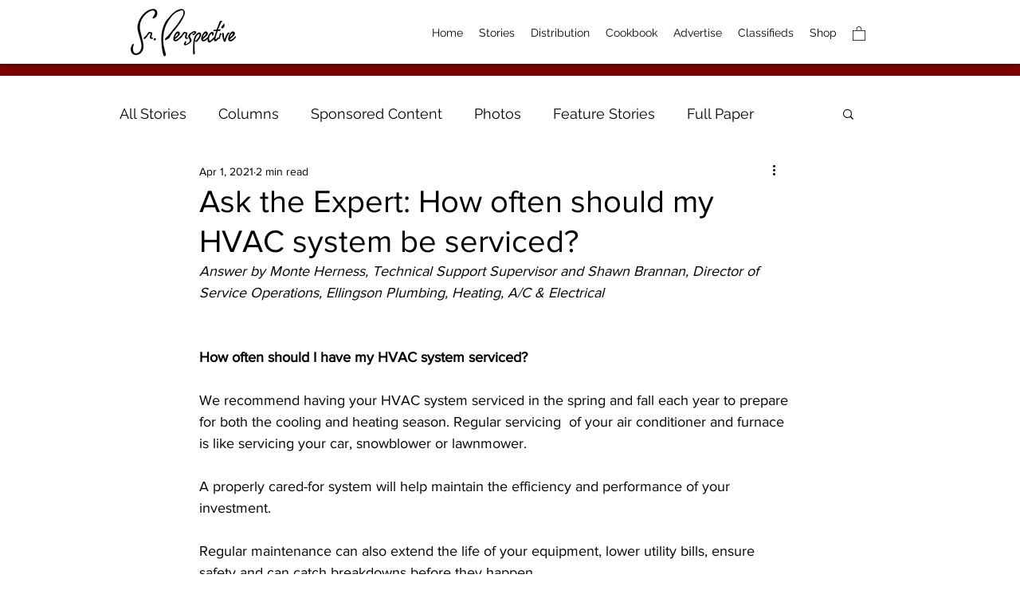

--- FILE ---
content_type: text/html; charset=utf-8
request_url: https://www.google.com/recaptcha/api2/aframe
body_size: 266
content:
<!DOCTYPE HTML><html><head><meta http-equiv="content-type" content="text/html; charset=UTF-8"></head><body><script nonce="YnjaDfgOnW_6Wi0dgJMTwg">/** Anti-fraud and anti-abuse applications only. See google.com/recaptcha */ try{var clients={'sodar':'https://pagead2.googlesyndication.com/pagead/sodar?'};window.addEventListener("message",function(a){try{if(a.source===window.parent){var b=JSON.parse(a.data);var c=clients[b['id']];if(c){var d=document.createElement('img');d.src=c+b['params']+'&rc='+(localStorage.getItem("rc::a")?sessionStorage.getItem("rc::b"):"");window.document.body.appendChild(d);sessionStorage.setItem("rc::e",parseInt(sessionStorage.getItem("rc::e")||0)+1);localStorage.setItem("rc::h",'1768794486569');}}}catch(b){}});window.parent.postMessage("_grecaptcha_ready", "*");}catch(b){}</script></body></html>